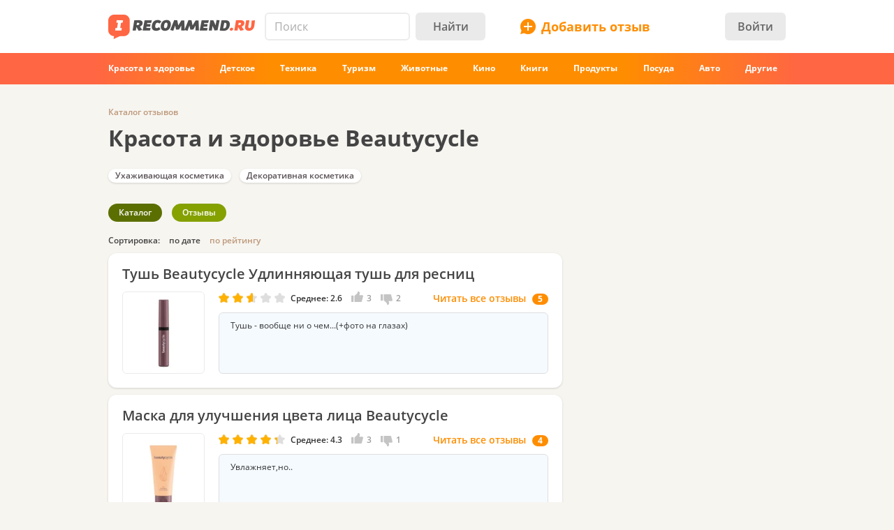

--- FILE ---
content_type: text/html; charset=utf-8
request_url: https://irecommend.ru/catalog/list/6-55496
body_size: 14264
content:
<!DOCTYPE html>
<!--[if IE 7 ]>		 <html class="no-js ie ie7 lte7 lte8 lte9" lang="ru"> <![endif]-->
<!--[if IE 8 ]>		 <html class="no-js ie ie8 lte8 lte9" lang="ru"> <![endif]-->
<!--[if IE 9 ]>		 <html class="no-js ie ie9 lte9>" lang="ru"> <![endif]-->
<!--[if (gt IE 9)|!(IE)]><!--> <html class="no-js ab7" lang="ru"> <!--<![endif]-->
<head prefix="fb: http://ogp.me/ns/fb#">
<meta http-equiv="Content-Type" content="text/html; charset=utf-8" />
	<title>Красота и здоровье Beautycycle | отзывы</title>
  <meta name="robots" content="index,follow,max-image-preview:large" />
  <meta property="fb:admins" content="100001701105335" />
  <script>
		var geoip = {c: "US", r: "OH"};
	</script>
	<meta id="metaviewport" name=viewport content="width=device-width, initial-scale=1, maximum-scale=1.0, user-scalable=no">

  <link rel="preload" crossorigin="anonymous" href="/themes/irecommend_new/media/icon-fonts/fontello.woff2?37885219" as="font" type="font/woff2" />  
  <style>body,button,input{font-family: "Open Sans", "Arial", sans-serif}</style>

  <script>
  !function (a) {
    try
    {
      for (var e = a.document.getElementsByTagName("html")[0].classList, t = /ab(\d+)/, n = 0, c = 0; c < e.length; c++) {
        var o;
        (o = t.exec(e[c])) && (n = parseInt(o[1], 10))
      }
      var r = "ab_var";
      a[r] = n, a.document.cookie = r + "=" + n + "; path=/; expires=31536000"
    } catch (a) {
    }
  }(window);
  </script>

  <script>
    window.adapt_middle_max = 980;
    window.adapt_middle_min = 599;
  </script>

  <link rel="preload" href="/sites/all/libraries/requirejs/require2_3_2.js" as="script">
<meta http-equiv="Content-Type" content="text/html; charset=utf-8" />
<link rel="canonical" href="https://irecommend.ru/catalog/list/6-55496">
<meta name="description" content="16 отзывов. Хороший лосьон для жирной и комбинированной кожи." />
<meta name="keywords" content="Отзывы, косметика, техника, отели, опыт использования" />


<link type="text/css" rel="stylesheet" media="all" href="/modules/cck/theme/content-module.css?v=b3&hash=4b10ffc529b4bfc1" />
<link type="text/css" rel="stylesheet" media="all" href="/modules/filefield/filefield.css?v=b3&hash=dfb0d634027d8fa0" />
<link type="text/css" rel="stylesheet" media="all" href="/modules/fivestar/css/fivestar.css?v=b3&hash=38c58592632b264a" />
<link type="text/css" rel="stylesheet" media="all" href="/modules/fivestar/widgets/irecommend/irecommend.css?v=b3&hash=51df3941d980d343" />
<link type="text/css" rel="stylesheet" media="all" href="/modules/node/node.css?v=b3&hash=9a79c09d955195f5" />
<link type="text/css" rel="stylesheet" media="all" href="/modules/system/defaults.css?v=b3&hash=a99725fc0d7fd2d3" />
<link type="text/css" rel="stylesheet" media="all" href="/modules/system/system.css?v=b3&hash=f254245b1f94c979" />
<link type="text/css" rel="stylesheet" media="all" href="/modules/user/user.css?v=b3&hash=3ccbe774c71f463d" />
<link type="text/css" rel="stylesheet" media="all" href="/sites/all/modules/ckeditor/ckeditor.css?v=b3&hash=d10d264789d3f79f" />
<link type="text/css" rel="stylesheet" media="all" href="/sites/all/modules/logintoboggan/logintoboggan.css?v=b3&hash=49412a19c70278b2" />
<link type="text/css" rel="stylesheet" media="all" href="/sites/all/modules/video_filter/video_filter.css?v=b3&hash=5c09aad8e9779e11" />
<link type="text/css" rel="stylesheet" media="all" href="/sites/all/modules/_custom/scrolltop/scrolltop.css?v=b3&hash=a5d0cdd4f67c7cc3" />
<link type="text/css" rel="stylesheet" media="all" href="/modules/views/css/views.css?v=b3&hash=bf51a84fba75051e" />
<link type="text/css" rel="stylesheet" media="all" href="/sites/all/modules/_custom/site/site.all.css?v=b3&hash=d7a41af724652f2f" />
<link type="text/css" rel="stylesheet" media="all" href="/sites/all/modules/_custom/site/site.every.page.css?v=b3&hash=f82f8692d0463067" />
<link type="text/css" rel="stylesheet" media="all" href="/modules/cck/modules/fieldgroup/fieldgroup.css?v=b3&hash=62e9202e8332dafb" />
<link type="text/css" rel="stylesheet" media="all" href="/sites/all/modules/_custom/footable/footable.css?v=b3&hash=9f598dd7f08956ba" />
<link type="text/css" rel="stylesheet" media="all" href="/themes/irecommend_new/css/style.css?v=b3&hash=923f0698189750f9" />
<link type="text/css" rel="stylesheet" media="screen and (max-width: 980px)" href="/themes/irecommend_new/css/adapt/adapt.css?v=b3&hash=a92c8366965eb2ee" />
<style id="endofstyles" ></style><script type="text/javascript">
<!--//--><![CDATA[//><!--
var Drupal = Drupal || {};Drupal.settings = {"basePath":"\/","fivestar":{"titleUser":"Your rating: ","titleAverage":"\u0421\u0440\u0435\u0434\u043d\u0435\u0435: ","feedbackSavingVote":"\u0418\u0434\u0435\u0442 \u0441\u043e\u0445\u0440\u0430\u043d\u0435\u043d\u0438\u0435 \u043e\u0446\u0435\u043d\u043a\u0438...","feedbackVoteSaved":"\u0412\u0430\u0448 \u0433\u043e\u043b\u043e\u0441 \u0441\u043e\u0445\u0440\u0430\u043d\u0451\u043d.","feedbackDeletingVote":"Deleting your vote...","feedbackVoteDeleted":"Your vote has been deleted."},"ss":{"scroll":true,"scrollmax":20},"timeago":{"cutoff":141200000,"localetitle":true,"lang_path":"\/sites\/all\/modules\/timeago\/jquery.timeago.ru.js"},"adapt":{"scrollable":false},"banners_inline":{"aabcookie":"kaswo","aabscriptsrc":""},"imglazy":{"threshold":null,"rateLimit":18,"burst":200,"cancelOnExit":false,"vanillaLazyLoad":true},"stats":{"cookies":[],"cookie_domain":"irecommend.ru","jsurl":"\/sites\/all\/modules\/_custom\/stats\/stats.js.php"},"site":{"teasersBehold":{"timerDelay":200,"elemViewThreshold":1000,"observerThreshold":0.9,"countByContinuousTime":true},"theme":"irecommend_new","uid":0,"type":"category","breadcrumb":[{"name":"\u0413\u043b\u0430\u0432\u043d\u0430\u044f","path":"\/"},{"name":"\u041a\u0430\u0442\u0430\u043b\u043e\u0433 \u043e\u0442\u0437\u044b\u0432\u043e\u0432","path":"catalog\/list\/1"}]},"catalog":{"info":{"catalog_filter_ajax_url":"catalog_filter","catalog_base_path":"catalog","conjunction_term":["6","55496"],"term_parents":[],"query_args":{"showall":null}}},"jslogLimit":3,"noti":{"counters":[],"refresh":false,"delay":90000},"requirejs_settings":{"baseUrl":"\/sites\/all\/libraries","paths":{"jquery.form":["jquery.form\/jquery.form.min.js?ver=0.0.1b3\u0026hash=f448c593c242d134"],"jquery.scrollTo":["jquery.scrollTo\/jquery.scrollTo.js?ver=2.1.2b3\u0026hash=6718b0a1034b21e7"],"jquery.ui":["jquery.ui\/1.13.3\/jquery-ui.min.js?ver=0.0.1b3\u0026hash=0b15bff6f3ec7e5e"],"jquery.ui.touch-punch":["jquery.ui.touch-punch\/jquery.ui.touch-punch.js?ver=0.0.1b3\u0026hash=594c7fa31e788c18"],"jqueryuitheme":["jquery.ui\/1.13.3\/jquery-ui.min.css?ver=0.0.1b3\u0026hash=949ca8ab45fad510"],"footable":["footable\/footable.all.min.js?ver=0.0.1b3\u0026hash=90ed750038fd0b73"],"footablecss":["footable\/css\/footable.core.css?ver=0.0.1b3\u0026hash=2f1cd43531597c94"],"awesome":["awesome\/css\/font-awesome.min.css?ver=0.0.1b3\u0026hash=269550530cc127b6"],"nprogress":["nprogress\/nprogress.js?ver=0.0.1b3\u0026hash=353710a40c9db021"],"nprogress-style":["nprogress\/nprogress.css?ver=0.0.1b3\u0026hash=6fc863442248ddcd"],"highlight":["highlight\/highlight.pack.js?ver=0.0.1b3\u0026hash=94d5ab9eb7ca9be2"],"highlight-style":["highlight\/styles\/color-brewer.css?ver=0.0.1b3\u0026hash=0d7683a0a7a61c4b"],"modernizr":["modernizr\/modernizr.js?ver=0.0.1b3\u0026hash=5b19845a8a17800c"],"polyfill.matchmedia":["polyfill\/matchmedia\/matchMedia.js?ver=0.0.1b3\u0026hash=8aba065dab77041d"],"polyfill.date-input-polyfill":["polyfill\/date-input-polyfill\/date-input-polyfill.dist.js?ver=0.0.1b3\u0026hash=c4131fb40d13a790"],"spin":["spin\/spin.min.js?ver=0.0.1b3\u0026hash=f2b0a61b3a739d03"],"jquery.knob":["mini-upload-form\/assets\/js\/jquery.knob.js?ver=0.0.1b3\u0026hash=2ff186c8a3348b28"],"jquery.iframe-transport":["mini-upload-form\/assets\/js\/jquery.iframe-transport.js?ver=0.0.1b3\u0026hash=e041d8a3038edd18"],"jquery.ui.widget":["mini-upload-form\/assets\/js\/jquery.ui.widget.js?ver=0.0.1b3\u0026hash=f479494e3c298af1"],"jquery.fileupload":["mini-upload-form\/assets\/js\/jquery.fileupload.js?ver=0.0.1b3\u0026hash=faf0c184d450e952"],"jquery.fileupload.style":["mini-upload-form\/assets\/css\/style.css?ver=0.0.1b3\u0026hash=162178779a3f93cd"],"rangy-core":["rangy\/rangy-core.js?ver=0.0.1b3\u0026hash=45c4f71d2213de88"],"rangy-serializer":["rangy\/rangy-serializer.js?ver=0.0.1b3\u0026hash=f4104d003a720143"],"rangy-classapplier":["rangy\/rangy-classapplier.js?ver=0.0.1b3\u0026hash=ee31e3066e7d8202"],"rangy-highlighter":["rangy\/rangy-highlighter.js?ver=0.0.1b3\u0026hash=0dfdcfe866b0c13b"],"rangy-textrange":["rangy\/rangy-textrange.js?ver=0.0.1b3\u0026hash=eff5d690f5e75a9a"],"rangy-selectionsaverestore":["rangy\/rangy-selectionsaverestore.js?ver=0.0.1b3\u0026hash=b323431e8b3b1678"],"jquery.overlayScrollbars":["jquery.overlayScrollbars\/jquery.overlayScrollbars.js?ver=0.0.1b3\u0026hash=7964c756f72cd270"],"jquery.overlayScrollbars-style":["jquery.overlayScrollbars\/jquery.overlayScrollbars.css?ver=0.0.1b3\u0026hash=028afed797f6ebf6"],"chartjs":["chartjs\/Chart.js?ver=0.0.1b3\u0026hash=995971f2a1bbcf30"],"stickyfill":["stickyfill-2.1.0\/stickyfill.js?ver=0.0.1b3\u0026hash=6d5324ca2d034d18"],"beholder":["beholder\/dist\/beholder.js?ver=0.1.0b3\u0026hash=42cd8bbe4af0b723"],"lazyload":["vanilla-lazyload\/lazyload-19.1.3.min.js?ver=0.0.1b3\u0026hash=b72ffdbf1a7ec170"],"@popperjs\/core":["popperjs\/core\/dist\/umd\/popper.js?ver=0.0.1b3\u0026hash=31032b08bd8e7222"],"tippy":["tippy\/dist\/tippy-bundle.umd.js?ver=0.0.1b3\u0026hash=be40939a1df8aa4c"],"jquery.timeago":["\/sites\/all\/modules\/timeago\/jquery.timeago.min.js?ver=0.0.1b3\u0026hash=5c17fa00e2897651"],"cropper":["\/sites\/all\/modules\/_custom\/imagefield_zip\/cropper\/src\/cropper.js?ver=0.0.5b3\u0026hash=2181817ffa0e5f04"],"cropperstyle":["\/sites\/all\/modules\/_custom\/imagefield_zip\/cropper\/src\/cropper.css?ver=0.0.5b3\u0026hash=4c0026bce2ea113c"],"jquery.lazyload":["\/sites\/all\/modules\/_custom\/imglazy\/jquery.lazyload.min.js?ver=0.0.1b3\u0026hash=89c45121934ed466"],"photoswipe":["photoswipe\/dist\/photoswipe.js?ver=0.0.1b3\u0026hash=b75b586ed2581b8d"],"photoswipeui":["photoswipe\/dist\/photoswipe-ui-default.js?ver=0.0.1b3\u0026hash=9cbb085640c43df8"],"seealso.block":["\/sites\/all\/modules\/_custom\/seealso\/lib\/dist\/seealso-block.js?ver=0.3.1b3\u0026hash=3177d744e5f3d363"]},"shim":{"jquery.ui":["jquery","css!jqueryuitheme"],"jquery.ui.touch-punch":{"deps":["jquery.ui"]},"footable":{"exports":"$","deps":["jquery","css!footablecss"]},"nprogress":["css!nprogress-style"],"highlight":["css!highlight-style"],"modernizr":{"exports":"Modernizr"},"polyfill.matchmedia":{"exports":"matchMedia"},"spin":{"exports":"Spinner"},"jquery.knob":{"exports":"$","deps":["jquery"]},"jquery.fileupload":["jquery.knob","jquery.iframe-transport","jquery.ui.widget"],"jquery.overlayScrollbars":{"deps":["css!jquery.overlayScrollbars-style"]},"stickyfill":{"exports":"Stickyfill"},"jquery.timeago":["jquery"],"cropper":["jquery","css!cropperstyle"],"jquery.lazyload":["jquery"]},"map":{"*":{"css":"require-css-v3\/css"}},"waitSeconds":0}};
//--><!]]>
</script>
<script type='text/javascript'>
<!--//--><![CDATA[//><!--
(function (window) {
  function jw() {
    this._functions = [];
    this.run = function (func) {
      this._functions.push(func);
    };
    this.resolve = function (arg) {
      this.run = function (func) {
        func(arg);
      };
      for (var i = 0; i < this._functions.length; i++) {
        var func = this._functions[i];
        delete this._functions[i];
        func(arg);
      }
    };
  }
  var rqw = new jw();

  window.rqw = function (fnc) {
    rqw.run(fnc);
  };
  window.rqw.resolve = function () {
    return rqw.resolve.apply(rqw, arguments);
  };
  var jqw = new jw();
  window.jqw = function (fnc) {
    jqw.run(fnc);
  };
  window.jqw.resolve = function () {
    return jqw.resolve.apply(jqw, arguments);
  };
})(window);
//--><!]]>
</script><script type='text/javascript'>  

<!--//--><![CDATA[//><!--

(function (win) {

  var middle_max = 800;
  var middle_min = 700;
  if (typeof win['adapt_middle_max'] !== 'undefined' && typeof win['adapt_middle_min'] !== 'undefined') {
    middle_max = win.adapt_middle_max;
    middle_min = win.adapt_middle_min;
  }

  win['Adapt'] = {
    init: function () {
    },
    mobilecheck: function () {
      var check = false;
      (function (a) {
        if (/android|ios|ipad|iphone|mobile|tablet|wp7|wp8|wp10/i.test(a))
          check = true;
      })(win.navigator.userAgent || win.navigator.vendor || win.opera);
      return check;
    },
    checkcookie: function () {
      try { if (document.cookie.match(new RegExp("(^| )adaptmode=0")) !== null){return false;}} catch (e) {}
      return null;
    },
    getCurrentState: function () {
      if (typeof this['AdaptEnabled'] === 'undefined' || !this['AdaptEnabled']) {
        return 'full';
      }
      var w = null;
      var s = ['min', 'middle', 'full'];
      if (typeof this['cachedstate'] !== 'undefined'){
        return this['cachedstate'];
      }
      try {
        w = Math.max(win.innerWidth || 0, win.document.documentElement.clientWidth || 0, win.document.body.clientWidth || 0);
      } catch (e) {
        w = null;
      }
      var ret = s[2];
      switch (true) {
        case (w > middle_max):
          break;
        case (w <= middle_max && w > middle_min):
          ret = s[1];
          break;
        case (w <= middle_min):
          ret = s[0];
          break;
        default:
          ret = s[2];
      }
      this['cachedstate'] = ret;
      return ret;
    }
  };
  var A = win['Adapt'];
  win.BANNERS_INLINE_GOOGLETAG = win.BANNERS_INLINE_GOOGLETAG || [];
  win.BANNERS_INLINE_GOOGLETAG.push(function (googletag) {
    googletag.pubads().setTargeting("at_" + Adapt.getCurrentState(), "T");
  });

  if (A.mobilecheck() && A.checkcookie() !== false) {
    A['AdaptEnabled'] = true;
  } else {
    A['AdaptEnabled'] = false;
    try {
      var mvp = win.document.getElementById('metaviewport');
      mvp.setAttribute('content', 'width=1024');
    } catch (e) {}
    try {
    (function(a, d) {
      a = a.getElementsByTagName("link");
      for (var b = 0; b < a.length; b++) {
        var c = a[b];
        try {
          var e = c.getAttribute("href");
          "string" === typeof e && e.substring(0, d.length) === d && c.parentNode.removeChild(c);
        } catch (f) {
        }
      }
    })(document, "/themes/irecommend_new/css/adapt/adapt.css");
    } catch (e) {}
  }
})(window);

//--><!]]>

</script>

<link rel="icon" type="image/png" href="/themes/irecommend_new/images/favicon.png?v=1"/>
<meta name="referrer" content="no-referrer-when-downgrade">

    <script type="text/javascript">
<!--//--><![CDATA[//><!--
(function (win) {
  win['page_tag_info'] ={"gavgav":"gavgav_0"};
  try {
    if (typeof win['page_tag_info']['tags'] == 'undefined') {
      var tags = Drupal.settings.catalog.info.conjunction_term;
      var termParents = Drupal.settings.catalog.info.term_parents;

      if (typeof termParents === 'object') {
        var conjunctionTermParents = [];
        for (var tid in termParents) {
          if (termParents.hasOwnProperty(tid)) {
            conjunctionTermParents = conjunctionTermParents.concat(termParents[tid]);
          }
        }

        if (conjunctionTermParents.length) {
          tags = tags.concat(conjunctionTermParents);
        }
      }

      win['page_tag_info']['tags'] = tags;
    }
  } catch (e) {
  }
  win['banners_inline'] = function (id) {
    try {
      var ob = Drupal.settings.banners_inline.banners[id];
      var curstate;
      if (typeof win.Adapt !== "undefined") {
        curstate = win.Adapt.getCurrentState();
      } else {
        curstate = 'full';
      }
      for (var i = 0; i < ob.length; i++) {
        var block = ob[i];
        if ((typeof block.adapt_states !== "undefined" && block.adapt_states.length > 0 && -1 !== block.adapt_states.indexOf(curstate))
            || ((!block.adapt_states || block.adapt_states.length === 0) && curstate === 'full')) {
          var fallback = (typeof block.fallback !== 'undefined') ? block.fallback : '' 
              classes = (typeof block.classes !== 'undefined') ? block.classes : '' 
              ,pref = '<span class="brocock '+classes+'" data-fallback="'+fallback+'">', suf = '</span>';
          win.document.write(pref+block.code+suf);
          break;
        }
      }
    } catch (e) {
    }
  };
  win['banners_inline_framelistener'] = win['banners_inline_framelistener'] || {};
})(this);
//--><!]]>
</script>
<script type="text/javascript">
<!--//--><![CDATA[//><!--
Drupal.locale = { 'pluralFormula': function($n) { return Number((((($n%10)==1)&&(($n%100)!=11))?(0):((((($n%10)>=2)&&(($n%10)<=4))&&((($n%100)<10)||(($n%100)>=20)))?(1):2))); }, 'strings': {"Drag to re-order":"\u041f\u0435\u0440\u0435\u043c\u0435\u0441\u0442\u0438\u0442\u0435 \u0434\u043b\u044f \u0438\u0437\u043c\u0435\u043d\u0435\u043d\u0438\u044f \u043f\u043e\u0440\u044f\u0434\u043a\u0430","Changes made in this table will not be saved until the form is submitted.":"\u0418\u0437\u043c\u0435\u043d\u0435\u043d\u0438\u044f, \u0441\u0434\u0435\u043b\u0430\u043d\u043d\u044b\u0435 \u0432 \u0441\u043f\u0438\u0441\u043a\u0435 \u043d\u0435 \u0432\u0441\u0442\u0443\u043f\u044f\u0442 \u0432 \u0441\u0438\u043b\u0443 \u043f\u043e\u043a\u0430 \u0432\u044b \u043d\u0435 \u0441\u043e\u0445\u0440\u0430\u043d\u0438\u0442\u0435 \u0438\u0445.","Deselect all rows in this table":"\u0421\u043d\u044f\u0442\u044c \u043e\u0442\u043c\u0435\u0442\u043a\u0443 \u0441\u043e \u0432\u0441\u0435\u0445 \u043a\u043e\u043b\u043e\u043d\u043e\u043a \u0442\u0430\u0431\u043b\u0438\u0446\u044b","Select all rows in this table":"\u041e\u0442\u043c\u0435\u0442\u0438\u0442\u044c \u0432\u0441\u0435 \u043a\u043e\u043b\u043e\u043d\u043a\u0438 \u0442\u0430\u0431\u043b\u0438\u0446\u044b","Close":"\u0417\u0430\u043a\u0440\u044b\u0442\u044c","Collapse all":"\u0421\u0432\u0435\u0440\u043d\u0443\u0442\u044c \u0432\u0441\u0435","Compact view":"\u041a\u043e\u043c\u043f\u0430\u043a\u0442\u043d\u044b\u0439 \u0432\u0438\u0434","edit (!seconds s. left)":"\u0438\u0437\u043c\u0435\u043d\u0438\u0442\u044c (\u043e\u0441\u0442\u0430\u043b\u043e\u0441\u044c !seconds \u0441\u0435\u043a.)","s.":"\u0441\u0435\u043a.","You can not edit it anymore.":"\u0420\u0435\u0434\u0430\u043a\u0442\u0438\u0440\u043e\u0432\u0430\u043d\u0438\u0435 \u0431\u043e\u043b\u044c\u0448\u0435 \u043d\u0435 \u0432\u043e\u0437\u043c\u043e\u0436\u043d\u043e.","Failed to load the image.":"\u041d\u0435 \u0443\u0434\u0430\u043b\u043e\u0441\u044c \u0437\u0430\u0433\u0440\u0443\u0437\u0438\u0442\u044c \u0438\u0437\u043e\u0431\u0440\u0430\u0436\u0435\u043d\u0438\u0435.","more...":"\u0435\u0449\u0435...","The titles usually begin with a capital letter.":"\u041e\u0431\u044b\u0447\u043d\u043e \u043d\u0430\u0447\u0438\u043d\u0430\u0435\u0442\u0441\u044f \u0441 \u0437\u0430\u0433\u043b\u0430\u0432\u043d\u043e\u0439 \u0431\u0443\u043a\u0432\u044b.","You are writing in all capital letters, Caps Lock is probably on?":"\u0412\u044b \u0432\u0432\u0435\u043b\u0438 \u0442\u043e\u043b\u044c\u043a\u043e \u0437\u0430\u0433\u043b\u0430\u0432\u043d\u044b\u0435 \u0431\u0443\u043a\u0432\u044b. \u0412\u043e\u0437\u043c\u043e\u0436\u043d\u043e, \u0432\u043a\u043b\u044e\u0447\u0451\u043d Caps Lock?","Expand all":"\u0420\u0430\u0441\u043a\u0440\u044b\u0442\u044c \u0432\u0441\u0435","Full view":"\u041f\u043e\u043b\u043d\u044b\u0439 \u0432\u0438\u0434","Show quote":"\u041f\u043e\u043a\u0430\u0437\u0430\u0442\u044c \u0446\u0438\u0442\u0430\u0442\u0443","Hide quote":"\u0421\u043a\u0440\u044b\u0442\u044c \u0446\u0438\u0442\u0430\u0442\u0443","ago":"\u043d\u0430\u0437\u0430\u0434","from now":"","a moment":"","about a minute":"","%d minutes":"","about an hour":"","about %d hours":"","a day":"","%d days":"","about a month":"","%d months":"","about a year":"","%d years":"","An error occurred during upload.":"\u0412\u043e \u0432\u0440\u0435\u043c\u044f \u0437\u0430\u0433\u0440\u0443\u0437\u043a\u0438 \u043f\u0440\u043e\u0438\u0437\u043e\u0448\u043b\u0430 \u043e\u0448\u0438\u0431\u043a\u0430.","Please check network connection or try to reload page.":"\u041f\u043e\u0436\u0430\u043b\u0443\u0439\u0441\u0442\u0430, \u043f\u0440\u043e\u0432\u0435\u0440\u044c\u0442\u0435 \u0438\u043d\u0442\u0435\u0440\u043d\u0435\u0442-\u0441\u043e\u0435\u0434\u0438\u043d\u0435\u043d\u0438\u0435 \u0438\u043b\u0438 \u043f\u043e\u043f\u0440\u043e\u0431\u0443\u0439\u0442\u0435 \u043f\u0435\u0440\u0435\u0437\u0430\u0433\u0440\u0443\u0437\u0438\u0442\u044c \u0441\u0442\u0440\u0430\u043d\u0438\u0446\u0443.","A request to confirm your email will be sent after saving":"\u0417\u0430\u043f\u0440\u043e\u0441 \u0434\u043b\u044f \u043f\u043e\u0434\u0442\u0432\u0435\u0440\u0436\u0434\u0435\u043d\u0438\u044f email \u0431\u0443\u0434\u0435\u0442 \u043e\u0442\u043f\u0440\u0430\u0432\u043b\u0435\u043d \u043f\u043e\u0441\u043b\u0435 \u0441\u043e\u0445\u0440\u0430\u043d\u0435\u043d\u0438\u044f","Show more":"\u041f\u043e\u043a\u0430\u0437\u0430\u0442\u044c \u0431\u043e\u043b\u044c\u0448\u0435","Back":"\u041d\u0430\u0437\u0430\u0434","Forward":"\u0414\u0430\u043b\u0435\u0435","Views":"\u041f\u0440\u043e\u0441\u043c\u043e\u0442\u0440\u043e\u0432","Year":"\u0413\u043e\u0434","Month":"\u041c\u0435\u0441\u044f\u0446","Request error":"\u041e\u0448\u0438\u0431\u043a\u0430 \u0437\u0430\u0433\u0440\u0443\u0437\u043a\u0438 \u0434\u0430\u043d\u043d\u044b\u0445","Apply changes":"\u041f\u0440\u0438\u043c\u0435\u043d\u0438\u0442\u044c","Reset":"\u0421\u0431\u0440\u043e\u0441\u0438\u0442\u044c","Value must be !mindate or later.":"\u0417\u043d\u0430\u0447\u0435\u043d\u0438\u0435 \u0434\u043e\u043b\u0436\u043d\u043e \u0431\u044b\u0442\u044c !mindate \u0438\u043b\u0438 \u043f\u043e\u0437\u0436\u0435.","Value must be !maxdate or earlier.":"\u0417\u043d\u0430\u0447\u0435\u043d\u0438\u0435 \u0434\u043e\u043b\u0436\u043d\u043e \u0431\u044b\u0442\u044c !maxdate \u0438\u043b\u0438 \u0440\u0430\u043d\u044c\u0448\u0435.","Please enter a valid value. The field is incomplete or has an invalid date.":"\u041f\u043e\u0436\u0430\u043b\u0443\u0439\u0441\u0442\u0430, \u0432\u0432\u0435\u0434\u0438\u0442\u0435 \u043f\u0440\u0430\u0432\u0438\u043b\u044c\u043d\u043e\u0435 \u0437\u043d\u0430\u0447\u0435\u043d\u0438\u0435. \u041f\u043e\u043b\u0435 \u043d\u0435 \u0437\u0430\u043f\u043e\u043b\u043d\u0435\u043d\u043e \u0438\u043b\u0438 \u0438\u043c\u0435\u0435\u0442 \u043d\u0435\u0434\u043e\u043f\u0443\u0441\u0442\u0438\u043c\u0443\u044e \u0434\u0430\u0442\u0443.","You have !seconds seconds left to edit this comment.":"\u0412\u0440\u0435\u043c\u044f \u0440\u0435\u0434\u0430\u043a\u0442\u0438\u0440\u043e\u0432\u0430\u043d\u0438\u044f \u043e\u0433\u0440\u0430\u043d\u0438\u0447\u0435\u043d\u043e. \u0412\u044b \u043c\u043e\u0436\u0435\u0442\u0435 \u0440\u0435\u0434\u0430\u043a\u0442\u0438\u0440\u043e\u0432\u0430\u0442\u044c \u044d\u0442\u043e\u0442 \u043a\u043e\u043c\u043c\u0435\u043d\u0442\u0430\u0440\u0438\u0439 \u0432 \u0442\u0435\u0447\u0435\u043d\u0438\u0435 !seconds \u0441\u0435\u043a. \u041f\u043e\u0441\u043b\u0435 \u044d\u0442\u043e\u0433\u043e \u0440\u0435\u0434\u0430\u043a\u0442\u0438\u0440\u043e\u0432\u0430\u043d\u0438\u0435 \u0431\u0443\u0434\u0435\u0442 \u043d\u0435\u0432\u043e\u0437\u043c\u043e\u0436\u043d\u043e.","You can't edit your comment anymore.":"\u0420\u0435\u0434\u0430\u043a\u0442\u0438\u0440\u043e\u0432\u0430\u043d\u0438\u0435 \u0431\u043e\u043b\u044c\u0448\u0435 \u043d\u0435\u0432\u043e\u0437\u043c\u043e\u0436\u043d\u043e.","Enable search history":"\u0412\u043a\u043b\u044e\u0447\u0438\u0442\u044c \u0438\u0441\u0442\u043e\u0440\u0438\u044e \u043f\u043e\u0438\u0441\u043a\u0430","Disable and clear history":"\u041e\u0442\u043a\u043b\u044e\u0447\u0438\u0442\u044c \u0438 \u043e\u0447\u0438\u0441\u0442\u0438\u0442\u044c \u0438\u0441\u0442\u043e\u0440\u0438\u044e","Show all":"\u041f\u043e\u043a\u0430\u0437\u0430\u0442\u044c \u0432\u0441\u0435","Hide":"\u0421\u043a\u0440\u044b\u0442\u044c","- Select -":"- \u0412\u044b\u0431\u0435\u0440\u0438\u0442\u0435 -","Insert video":"\u0412\u0441\u0442\u0430\u0432\u0438\u0442\u044c \u0432\u0438\u0434\u0435\u043e","Show more reviews":"\u041f\u043e\u043a\u0430\u0437\u0430\u0442\u044c \u0435\u0449\u0451 \u043e\u0442\u0437\u044b\u0432\u044b","Remove":"\u0423\u0434\u0430\u043b\u0438\u0442\u044c","Cancel":"\u041e\u0442\u043c\u0435\u043d\u0430","Repeat password":"\u041f\u043e\u0432\u0442\u043e\u0440\u0438\u0442\u0435 \u043f\u0430\u0440\u043e\u043b\u044c","Weak password":"\u0421\u043b\u0430\u0431\u044b\u0439 \u043f\u0430\u0440\u043e\u043b\u044c","The passwords do not match":"\u041f\u0430\u0440\u043e\u043b\u0438 \u043d\u0435 \u0441\u043e\u0432\u043f\u0430\u0434\u0430\u044e\u0442","Save the form to apply":"\u0421\u043e\u0445\u0440\u0430\u043d\u0438\u0442\u0435 \u0444\u043e\u0440\u043c\u0443, \u0447\u0442\u043e\u0431\u044b \u043f\u0440\u0438\u043c\u0435\u043d\u0438\u0442\u044c","show text":"\u043f\u043e\u043a\u0430\u0437\u0430\u0442\u044c \u0442\u0435\u043a\u0441\u0442"} };
//--><!]]>
</script>
  <script>
try{
Drupal.settings.site.teasersBehold = {"timerDelay":200,"elemViewThreshold":1000,"observerTreshold":0.9,"countByContinuousTime":true};
}catch(e){}
try{
    Drupal.settings.cookies_ec = [];
    Drupal.settings.cookies_ec['cc'] = 888;
}catch(e){}


jqw(function ($) {
  $(function () {
      setTimeout(function () {
        requirejs(["/injector/gpu.js"], function () {
        });
      }, 2500);
  });
});

</script>



<script>
window.yaContextCb = window.yaContextCb || []

try{
    // if( [1,2,3,4,5,6].includes(window.ab_var)){
    //       window.ab_test = 999010;
    //   } else if( [7,8,9,10,11,12].includes(window.ab_var)){
    //       window.ab_test = 999011;
    //   }
    
      
    let dfp_forbidden_tids = new Set([
      1431471, 1633485, 1624787, 599435, 151711, 166251, 225558, 55314,
      128585, 260874, 376538, 38702, 1019584, 38630, 774724, 947556,
      1188419, 90911, 78816, 78810, 140401, 5690, 63114, 938, 50470,
      70759, 143327, 62735, 489121, 405016, 1272308, 212391, 711632,
      673904, 279793, 714008, 562519, 287819, 1397089, 18690, 46302]);
      
    let tags = (window.page_tag_info && window.page_tag_info.tags) ? window.page_tag_info.tags : [];

    let dfp_forbidden = false;
    tags.forEach(function(t) {
        dfp_forbidden = dfp_forbidden || dfp_forbidden_tids.has(Number(t));
      });

    const dfp_forbidden_countries = [
      "TM", "EG", "TJ", "VN", "CN", "ID", "JO", "IN", "AR", "MY", "MA", "MN", "IQ", "MV", "TN", "AL", "PK", "LB", "BD", "SC", 
      "LK", "AD", "PS", "PE", "DZ", "BA", "MM", "CO", "MK", "DO", "EC", "KH", "CI", "KE", "PA", "LY", "VE", "JM", "MU", "CR", "BO", 
      "NP", "TZ", "YE", "NG", "GT", "CM", "UG", "PY", "GI", "ML", "ZM", "JE", "SV", "AF", "SX", "NI", "TG", "LA", "XK", "CG", "HN", 
      "MZ", "ET", "GH", "BJ", "MG", "CF", "CD", "GN", "GA", "SJ", "DJ", "RW", "TC", "GY", "ZW", "SD", "BF", "NC", "PG", "BN", "MW", 
      "EH", "GW", "PW", "BM", "CV", "NE", "BQ", "TT", "GU", "TO", "AW", "GQ", "SM", "BI", "VU", "MH", "SL", "LR", "YT", "SS", "BB", 
      "LC", "BT"
    ];

    if( !dfp_forbidden
        && !!window.geoip
        && !!window.geoip.c
        && !(window.geoip.c == 'RU')
        && !(window.geoip.c == 'UA' && ['40','43','14','09','23','65'].includes(window.geoip.r))
        && !(window.geoip.c == 'GE' && ['AB'].includes(window.geoip.r))
        && !dfp_forbidden_countries.includes(window.geoip.c)
        ){
            rqw(function (r) {
                r(["/injector/reklamko_not_rus.js"], function () {});
            });
        }else{
            rqw(function (r) {
                r(["/injector/reklamko.js"], function () {});
            });
        }
}catch(e){};
</script>




<script src="/injector/botbot.js" async></script>


<script>
    if(!window.dataLayer){
  
      // counters init

  
      // Yandex.Metrika counter init + deleayed loading
      (function(m,e,t,r,i,k,a){
        m[i]=m[i]||function(){(m[i].a=m[i].a||[]).push(arguments)};
        m[i].l=1*new Date();
  
        jqw(function ($) {
          $(function () {
            setTimeout(function () {
              requirejs([r], function () { });
            }, 500);
          });
        });
  
      })
      (window, document, "script", "https://mc.yandex.ru/metrika/tag.js", "ym");       
  
  
      jqw(function ($) {
          $(function () {
                requirejs(["/injector/metrika-config.js"], function () { });
          });
        });
        
  
  
        
      // LiveInternet counter
      jqw(function ($) {
        $(function () {
          setTimeout(function () {
              new Image().src = "https://counter.yadro.ru/hit?r"+
              escape(document.referrer)+((typeof(screen)=="undefined")?"":
              ";s"+screen.width+"*"+screen.height+"*"+(screen.colorDepth?
              screen.colorDepth:screen.pixelDepth))+";u"+escape(document.URL)+
              ";h"+escape(document.title.substring(0,150))+
              ";"+Math.random();
          }, 1000);
        });
      });
  

      // Script loading error into GA4 & YaMetrika
      window.addEventListener('error', function(event) {
            if (event.target.tagName === 'SCRIPT') {

              // gtag('event', 'script_load_error', {
              //       'event_category': 'Script Error',
              //       'event_label': event.target.src,
              //       'non_interaction': true
              //   });

              ym(8092381,'reachGoal','script_load_error',{ 'script_load_error': event.target.src });

            }
        }, true);
  
    }
</script>


<style>
  /* adplay banner fix */
  #adp2282968 { min-height: 190px; }
</style>
</head>

<body class="not-front not-logged-in page-catalog no-sidebars feast not-logged-in not-front layout-main" >

<div class="page">

	<header class="Header desktopWrap">
    <div class="logoline desktopStuff">
      <div id="logoAndSearch">
        <a href="/">
            <img class="site-logo full" src="/themes/irecommend_new/images/Logo_101c.png" heigth="35" width="210"/>
        </a>
        <form action="/srch" accept-charset="UTF-8" method="get" id="search-theme-form" name="searchForm">
            <div class="horizontal-group hGroup search">
                <div class="TextInput empty">
                    <input placeholder="Поиск" type="text" name="query" class="field srch-ac" autocomplete="OFF" />

                    <svg class="IrecUiSvg resetSearch" viewBox="0 0 20 20">
                        <path d="M10 8.6L1.7 0.3 1.7 0.3C1.3-0.1 0.7-0.1 0.3 0.3L0.3 0.3 0.3 0.3C-0.1 0.7-0.1 1.3 0.3 1.7L8.6 10 0.3 18.3 0.3 18.3C-0.1 18.7-0.1 19.3 0.3 19.7L0.3 19.7 0.3 19.7C0.7 20.1 1.3 20.1 1.7 19.7L10 11.4 18.3 19.7C18.7 20.1 19.3 20.1 19.7 19.7L19.7 19.7C20.1 19.3 20.1 18.7 19.7 18.3L11.4 10 19.7 1.7C20.1 1.3 20.1 0.7 19.7 0.3L19.7 0.3C19.3-0.1 18.7-0.1 18.3 0.3L18.3 0.3 10 8.6Z"></path>
                    </svg>
                </div>
                <button type="submit" name="op" class="Button">Найти</button>
            </div>
        </form>
      </div>

      <div id="SearchAdaptButton" style="width: 22px; margin: 8px 0 4px 8px; color: #c4c4c4;">
        <svg class="IrecUiSvg" viewBox="0 0 18 18" style="height: 20px; width: 20px; margin: 2px;">
          <path d="M11 10C11.6 9.1 12 8.1 12 7 12 4.2 9.8 2 7 2 4.2 2 2 4.2 2 7 2 9.8 4.2 12 7 12 8.1 12 9.1 11.6 10 11L10.6 10.6 11 10ZM17.7 16.3C18.1 16.7 18.1 17.3 17.7 17.7 17.3 18.1 16.7 18.1 16.3 17.7L11.2 12.6C10 13.5 8.6 14 7 14 3.1 14 0 10.9 0 7 0 3.1 3.1 0 7 0 10.9 0 14 3.1 14 7 14 8.6 13.5 10 12.6 11.2L17.7 16.3Z"></path>
        </svg>
      </div>

      <div id="newreviewButton">
        <a href="/landing">
          <div class="accent IrecUiTextButton icons-add-review">Добавить отзыв</div>
        </a>
      </div>
      <div class="IrecUiHamburgerIcon" data-url="/user/login%3Fdestination%3Dhome">
          <div class="AvatarNotice"></div>
      </div>

      <!-- start block.tpl.php -->
<a class="headerLoginButton" href="/user/login?destination=catalog%2Flist%2F6-55496"><button type="button" class="Button" style="min-width: auto; padding: 4px 18px;">Войти</button></a><!-- /end block.tpl.php -->    </div> <!-- logoline end -->

    <div class="IrecUiNavbarWrapper desktopWrap">
      <div class="IrecUiNavbar desktopStuff">
          <!-- start block.tpl.php -->
<a href="/catalog/list/6"><span class="nav-item-wrapper">Красота и здоровье</span></a><a href="/catalog/list/9"><span class="nav-item-wrapper">Детское</span></a><a href="/catalog/list/3"><span class="nav-item-wrapper">Техника</span></a><a href="/catalog/list/11"><span class="nav-item-wrapper">Туризм</span></a><a href="/catalog/list/8"><span class="nav-item-wrapper">Животные</span></a><a href="/catalog/list/10"><span class="nav-item-wrapper">Кино</span></a><a href="/catalog/list/7"><span class="nav-item-wrapper">Книги</span></a><a href="/catalog/list/937"><span class="nav-item-wrapper">Продукты</span></a><a href="/catalog/list/3768"><span class="nav-item-wrapper">Посуда</span></a><a href="/catalog/list/2"><span class="nav-item-wrapper">Авто</span></a><a href="/category/katalog-otzyvov"><span class="nav-item-wrapper">Другие</span></a><!-- /end block.tpl.php -->      </div>
      <div class="blurringLeft"></div>
      <div class="blurringRight"></div>
    </div>

  </header>

  
  <div class="desktopStuff">

    <div id="sidebar-right-top">
          </div>

    <div id="content">


      <div class="IrecUiBreadcrumbs"><ol class="breadcrumb-list" itemscope itemtype="https://schema.org/BreadcrumbList"><li class="breadcrumb-item" itemprop="itemListElement" itemscope itemtype="https://schema.org/ListItem">
  <a href="/catalog/list/1" itemprop="item"><span itemprop="name">Каталог отзывов</span></a>  <meta itemprop="position" content="1" />
</li></ol></div><h1 class="largestHeader">Красота и здоровье Beautycycle</h1><div id="content-top"><!-- start block.tpl.php -->
<script>

  jqw(function ($) {
    try {
      if (Adapt && (Adapt.getCurrentState() == 'min'  ||  Adapt.getCurrentState() == 'middle') )     {
        return;
      }
    } catch (e) {
    }
    var f = function () {
      try {
        var si = $('#sidebar > .sidebar-inset-wrapper');
        var rt = 0;
        if ($('#sidebar-right-top').length > 0) {
          rt = $('#sidebar-right-top').height();
        }

        var mh = ($('#content').height() - rt) - 10;
        //console.log('tt', mh)
        si.css('min-height', mh);
      } catch (e) {
      }
    };
    f();
    setInterval(f, 1300);
  });

</script>


<style id="hotfix-flyingblock" type="text/css">

  .flyingblock, .flyingblock.tofly {
    position: sticky!important;
    top: 0!important;
  }

  .flyingblock.sticky {
    position: sticky!important;
    top: 0!important;
  }

</style>
<style id="hotfix-flyingblock" type="text/css">

   .flyingblock, .flyingblock.tofly {
        position: sticky!important;
        top: 0!important;
    }

    .flyingblock.sticky {
        position: sticky!important;
        top: 0!important;
    }

</style><!-- /end block.tpl.php --><!-- start block.tpl.php -->
    <div class="block-wrapper even">
        <div id="block-catalog-0" class="block block-catalog ">
                        <div class="content text">
                <div class="catalog-bubles ">
  <a href="/catalog/list/877-55496"><span>Ухаживающая косметика</span></a><a href="/catalog/list/30-55496"><span>Декоративная косметика</span></a></div>            </div>
        </div>
    </div>
<!-- /end block.tpl.php --></div>
      <div class="taxonomy-category type-list">
  
  <div class="Tabs" data-type="list" data-group="catalog">

    <div class="TabsSwitch">
      <a data-type="catalog" class=" active" href="/catalog/list/6-55496">
        <span>Каталог</span>
      </a>
      <a data-type="reviews" class="" href="/catalog/reviews/6-55496">
        <span>Отзывы</span>
      </a>
    </div>

    <div id="catalog-filters-control" class="filters-control">
      <div id="relative-sort">по дате</div>
          </div>

    <div class="TabsItems">
      <div class="group catalog active" data-text="Сортировка:">
        <a class=" active" href="/catalog/list/6-55496">
          <span>по дате</span>
        </a>
        <a class="" href="/catalog/rating/6-55496">
          <span>по рейтингу</span>
        </a>
      </div>
    </div>

    <div id="catalog-filters-container"></div>
            <div class="view-content">      <div class="ProductTizer plate teaser-item " data-type="2" data-nid="128491">
      <div class="title"><a href="/content/tush-beautycycle-udlinnyayushchaya-tush-dlya-resnits">Тушь Beautycycle Удлинняющая тушь для ресниц</a></div>
      <div class="rating">
        <a href="/content/tush-beautycycle-udlinnyayushchaya-tush-dlya-resnits" class="read-all-reviews-link" data-shortcaption="Все отзывы"><span class="caption">Читать все отзывы</span> <span class="counter">5</span></a>        <div class="fivestar-static-form-item"><div class="form-item">
 <label>Среднее: </label>
 <div class="fivestarWidgetStatic fivestarWidgetStatic-vote fivestarWidgetStatic-5"><div class="star"><div class="on"></div></div><div class="star"><div class="on"></div></div><div class="star"><div class="on" style="width: 60%"></div></div><div class="star"><div class="off"></div></div><div class="star"><div class="off"></div></div></div>
 <div class="description"><div class="fivestar-summary fivestar-summary-average-count"><span class="average-rating">Среднее: <span>2.6</span> </span> <span class="total-votes">(<span>5</span> голосов)</span></div></div>
</div>
</div>        <a href="/content/tush-beautycycle-udlinnyayushchaya-tush-dlya-resnits" class="reviewsLink">5 отзывов</a>
                  <div class="RecommendRating">
            <span class="RecommendRating-like">
              <div class="RatingIcon"></div>
              <span>3</span>
            </span>
            <span class="RecommendRating-dislike">
              <div class="RatingIcon down"></div>
                <span>2</span>
            </span>
          </div>
              </div>
      <div class="image"><a href="/content/tush-beautycycle-udlinnyayushchaya-tush-dlya-resnits"><img class="lazy lazy-loader" data-original="https://cdn-irec.r-99.com/sites/default/files/imagecache/150o/product-images/17152/tush.jpeg" src="/themes/irecommend_new/images/ajax-loader.gif" alt="" title=""  /></a></div>
      <div class="extract"><a href="/content/tush-voobshche-ni-o-chemfoto-na-glazakh">Тушь - вообще ни о чем...(+фото на глазах)</a></div>
      <a href="/content/tush-beautycycle-udlinnyayushchaya-tush-dlya-resnits" class="read-all-reviews-link-bottom read-all-reviews-link" data-shortcaption="Все отзывы"><span class="caption">Читать все отзывы</span> <span class="counter">5</span></a>    </div>
        <div class="ProductTizer plate teaser-item " data-type="2" data-nid="182146">
      <div class="title"><a href="/content/maska-dlya-litsa-beautycycle-uvlazhnyayushchaya-maska-dlya-uluchsheniya-tsveta-litsa">Маска для улучшения цвета лица Beautycycle</a></div>
      <div class="rating">
        <a href="/content/maska-dlya-litsa-beautycycle-uvlazhnyayushchaya-maska-dlya-uluchsheniya-tsveta-litsa" class="read-all-reviews-link" data-shortcaption="Все отзывы"><span class="caption">Читать все отзывы</span> <span class="counter">4</span></a>        <div class="fivestar-static-form-item"><div class="form-item">
 <div class="fivestarWidgetStatic fivestarWidgetStatic-vote fivestarWidgetStatic-5"><div class="star"><div class="on"></div></div><div class="star"><div class="on"></div></div><div class="star"><div class="on"></div></div><div class="star"><div class="on"></div></div><div class="star"><div class="on" style="width: 25%"></div></div></div>
 <div class="description"><div class="fivestar-summary fivestar-summary-average-count"><span class="average-rating">Среднее: <span>4.3</span> </span> <span class="total-votes">(<span>4</span> голоса)</span></div></div>
</div>
</div>        <a href="/content/maska-dlya-litsa-beautycycle-uvlazhnyayushchaya-maska-dlya-uluchsheniya-tsveta-litsa" class="reviewsLink">4 отзыва</a>
                  <div class="RecommendRating">
            <span class="RecommendRating-like">
              <div class="RatingIcon"></div>
              <span>3</span>
            </span>
            <span class="RecommendRating-dislike">
              <div class="RatingIcon down"></div>
                <span>1</span>
            </span>
          </div>
              </div>
      <div class="image"><a href="/content/maska-dlya-litsa-beautycycle-uvlazhnyayushchaya-maska-dlya-uluchsheniya-tsveta-litsa"><img class="lazy lazy-loader" data-original="https://cdn-irec.r-99.com/sites/default/files/imagecache/150o/product-images/24334/catalog_0.jpeg" src="/themes/irecommend_new/images/ajax-loader.gif" alt="" title=""  /></a></div>
      <div class="extract"><a href="/content/uvlazhnyaetno-0">Увлажняет,но..</a></div>
      <a href="/content/maska-dlya-litsa-beautycycle-uvlazhnyayushchaya-maska-dlya-uluchsheniya-tsveta-litsa" class="read-all-reviews-link-bottom read-all-reviews-link" data-shortcaption="Все отзывы"><span class="caption">Читать все отзывы</span> <span class="counter">4</span></a>    </div>
        <div class="ProductTizer plate teaser-item " data-type="2" data-nid="241070">
      <div class="title"><a href="/content/loson-dlya-litsa-beautycycle-balansiruyushchii-dnevnoi-loson">Лосьон для лица Beautycycle Балансирующий дневной </a></div>
      <div class="rating">
        <a href="/content/loson-dlya-litsa-beautycycle-balansiruyushchii-dnevnoi-loson" class="read-all-reviews-link" data-shortcaption="Все отзывы"><span class="caption">Читать все отзывы</span> <span class="counter">7</span></a>        <div class="fivestar-static-form-item"><div class="form-item">
 <div class="fivestarWidgetStatic fivestarWidgetStatic-vote fivestarWidgetStatic-5"><div class="star"><div class="on"></div></div><div class="star"><div class="on"></div></div><div class="star"><div class="on"></div></div><div class="star"><div class="on"></div></div><div class="star"><div class="on" style="width: 85.7145%"></div></div></div>
 <div class="description"><div class="fivestar-summary fivestar-summary-average-count"><span class="average-rating">Среднее: <span>4.9</span> </span> <span class="total-votes">(<span>7</span> голосов)</span></div></div>
</div>
</div>        <a href="/content/loson-dlya-litsa-beautycycle-balansiruyushchii-dnevnoi-loson" class="reviewsLink">7 отзывов</a>
                  <div class="RecommendRating">
            <span class="RecommendRating-like">
              <div class="RatingIcon"></div>
              <span>7</span>
            </span>
            <span class="RecommendRating-dislike">
              <div class="RatingIcon down"></div>
                <span>0</span>
            </span>
          </div>
              </div>
      <div class="image"><a href="/content/loson-dlya-litsa-beautycycle-balansiruyushchii-dnevnoi-loson"><img class="lazy lazy-loader" data-original="https://cdn-irec.r-99.com/sites/default/files/imagecache/150o/product-images/31678/154.jpeg" src="/themes/irecommend_new/images/ajax-loader.gif" alt="" title=""  /></a></div>
      <div class="extract"><a href="/content/khoroshii-loson-dlya-zhirnoi-i-kombinirovannoi-kozhi">Хороший лосьон для жирной и комбинированной кожи.</a></div>
      <a href="/content/loson-dlya-litsa-beautycycle-balansiruyushchii-dnevnoi-loson" class="read-all-reviews-link-bottom read-all-reviews-link" data-shortcaption="Все отзывы"><span class="caption">Читать все отзывы</span> <span class="counter">7</span></a>    </div>
  </div>          </div>
</div>

      
          </div>

    <div id="sidebar">
      <div class="sidebar-inset-wrapper">
      <!-- start block.tpl.php -->
<!--sidebar1-->
<div id="b_sidebar1" style="width:300px;height:600px;padding-bottom:20px; padding-top:20px;" class="flyingblock show-on-desktop"></div>
<!-- /end block.tpl.php -->      </div>
    </div>
  </div>

  <div id="prefooter" class="desktopStuff">
          <!-- start block.tpl.php -->
<!--b_footer1-->
<div style="min-height:250px; min-width:970px; width:100%; margin-top: 20px;" class="show-on-desktop">
 <div id="b_footer1" style="min-height:250px; min-width:970px; width:100%;"></div>
</div>

<!-- b_mobdown1-->
<div id="b_mobdown1" class="adfox_block show-on-tablet show-on-mobile" style="text-align: center; min-height:300px; width:100%;"></div><!-- /end block.tpl.php -->      </div>

	<footer class="Footer">
    <div class="colorbase desktopWrap">
      <div class="ftrNav desktopStuff">
        <div>
          <ul>
            <li><a href="/landing?src=footer">Оплата авторам отзывов</a></li>
            <li><a href="/faq">Часто задаваемые вопросы</a></li>
            <li><a onclick="(function(){document.location.href = '/nod'+'e/add/ti'+'cket?target='+encodeURIComponent(document.URL)})()" href="#">Служба поддержки</a></li>
            <li><a href="/pravila">Правила</a></li>
            <li><a href="/money/offer">Соглашение о монетизации</a></li>
            <li><a href="/faq_brand">Представителям брендов</a></li>
          </ul>
        </div>
      </div>
      <hr>
      <div class="lowermost desktopStuff">
        <!-- start block.tpl.php -->
<a href="#" class="button adapt-switcher off">Полная версия</a><a href="#" class="button adapt-switcher on">Мобильная версия</a><!-- /end block.tpl.php --><!-- start block.tpl.php -->
<div class="copyright">Копирование разрешается только с письменного разрешения администрации сайта.
<br />По вопросам работы сайта пишите на <a href="mailto:info@irecommend.ru">info@irecommend.ru</a>.  
<br /><a href="/politikakonfidentsialnosti" style="text-decoration:underline">Политика конфиденциальности</a> 
<br /><a href="https://irecommend.ru/sites/default/files/public/mediakit_4.0.pdf" target="_blank" style="text-decoration:underline">Реклама на сайте</a> 
<br /><a href="https://vk.ru/irecommend_ru" target=_blank style="text-decoration:underline">Новости в VK</a> 
</div><!-- /end block.tpl.php --><!-- start block.tpl.php -->
<script type="text/javascript" >
    try{
        let captcha_check = (document.cookie.match('(^|;) *captcha_check=([^;]*)')||[])[2] || 0;
        Object.defineProperty(window.navigator, 'captcha_check', {   value: captcha_check, enumerable: true }); 
    }catch(e){}
</script><!-- /end block.tpl.php -->      </div>
    </div>
  </footer>

</div>

    <!-- Adding require js library -->
    <script type="text/javascript" src="/sites/all/libraries/requirejs/require2_3_2.js"></script>
    <script type="text/javascript">
      require.config( Drupal.settings.requirejs_settings || {});
define('jqw', {
    load: function (name, req, onload, config) {
        jqw(function($){  onload($);  });
    }
});
define('jquery', ['jqw!'], function($){ return $; });
      (function(window, require, undefined) {rqw.resolve(require);})(window, require);
    </script>
    <!-- End adding require js library --><script type="text/javascript" src="/sites/all/libraries/jquery/jquery-3.7.1.min.js?v=b3&hash=c9771cc3e90e18f5"></script>
<script type="text/javascript">
<!--//--><![CDATA[//><!--
(function(window, $, jQuery, undefined) {try{jqw.resolve($, jQuery);}catch(e){}})(window, $, jQuery);
//--><!]]>
</script>
<script type="text/javascript" src="/misc/backport.js?v=b3&hash=9afcf51824518008"></script>
<script type="text/javascript" src="/misc/drupal.js?v=b3&hash=4324b8ca386f51e5"></script>
<script type="text/javascript" src="/modules/fivestar/js/fivestar.js?v=b3&hash=e4dc3ef23f58a33a"></script>
<script type="text/javascript" src="/sites/all/modules/timeago/timeago.js?v=b3&hash=2fb3ec9f66015991"></script>
<script type="text/javascript" src="/sites/all/modules/_custom/adapt/adapt.js?v=b3&hash=664ffd3aca5ab478"></script>
<script type="text/javascript" src="/sites/all/modules/_custom/banners_inline/js.js?v=b3&hash=ff14c3c3e1bb521b"></script>
<script type="text/javascript" src="/sites/all/modules/_custom/banners_inline/framelistener.js?v=b3&hash=e4b16f56c627d774"></script>
<script type="text/javascript" src="/sites/all/modules/_custom/banners_inline/brocock.js?v=b3&hash=3fe0cdfb0b7bdb79"></script>
<script type="text/javascript" src="/sites/all/modules/_custom/imglazy/imglazy.js?v=b3&hash=9ec7cdb6566b406c"></script>
<script type="text/javascript" src="/sites/all/modules/_custom/scrolltop/scrolltop.js?v=b3&hash=ea1dac16cd50d76c"></script>
<script type="text/javascript" src="/sites/all/modules/_custom/srch/srch.js?v=b3&hash=e39beffd8149f935"></script>
<script type="text/javascript" src="/sites/all/modules/_custom/stats/stats.js?v=b3&hash=4affb00f2f24d630"></script>
<script type="text/javascript" src="/sites/all/modules/_custom/site/site.all.js?v=b3&hash=dba0d57330de07d5"></script>
<script type="text/javascript" src="/sites/all/modules/_custom/catalog/js/catalog.js?v=b3&hash=d180c0b854cdc657"></script>
<script type="text/javascript" src="/sites/all/modules/_custom/jslog/jslog.js?v=b3&hash=353c372a196d09e5"></script>
<script type="text/javascript" src="/sites/all/modules/_custom/footable/footable.js?v=b3&hash=ecf91d3234d4c3ad"></script>
<script type="text/javascript" src="/themes/irecommend_new/js/common.js?v=b3&hash=c2339191cc7feb27"></script>
<script type="text/javascript" src="/themes/irecommend_new/js/stickblocks.js?v=b3&hash=e33fd7c82c1926d1"></script>
<script>
<!--//--><![CDATA[//><!--

//--><!]]>
</script>
<script type="text/javascript" src="/ss_t/superstat2_057c1111f6bec12c752aee4bda95391c.js"></script><script type="text/javascript">(function(){superstat2_init({"ids":[["7600464582121639938"]],"timeout":"2000","timeout_max_escape":"15","url":"/ss_t/collect","url_cross":"https://sst-irec.r-99.com/collect"});})();</script><script>
<!--//--><![CDATA[//><!--


//--><!]]>
</script></body>
</html>


--- FILE ---
content_type: text/html; charset=utf-8
request_url: https://www.google.com/recaptcha/api2/aframe
body_size: 266
content:
<!DOCTYPE HTML><html><head><meta http-equiv="content-type" content="text/html; charset=UTF-8"></head><body><script nonce="FUQp9hRKtN8QtPUxna6c4g">/** Anti-fraud and anti-abuse applications only. See google.com/recaptcha */ try{var clients={'sodar':'https://pagead2.googlesyndication.com/pagead/sodar?'};window.addEventListener("message",function(a){try{if(a.source===window.parent){var b=JSON.parse(a.data);var c=clients[b['id']];if(c){var d=document.createElement('img');d.src=c+b['params']+'&rc='+(localStorage.getItem("rc::a")?sessionStorage.getItem("rc::b"):"");window.document.body.appendChild(d);sessionStorage.setItem("rc::e",parseInt(sessionStorage.getItem("rc::e")||0)+1);localStorage.setItem("rc::h",'1769621067034');}}}catch(b){}});window.parent.postMessage("_grecaptcha_ready", "*");}catch(b){}</script></body></html>

--- FILE ---
content_type: application/javascript; charset=utf-8
request_url: https://fundingchoicesmessages.google.com/f/AGSKWxXf9FziHJCid87lgDn85fXbxiyi3GTH-v54vxd-vsWIYR1tsDyImZ3SAwYGxbsDg5K2NixS1CNnNk-sw2bzEfkkbIAgNZEVCVBXaYKgaR_FJUEeJO-9ib3oJkUbytwaoRUQa-dMZA==?fccs=W251bGwsbnVsbCxudWxsLG51bGwsbnVsbCxudWxsLFsxNzY5NjIxMDY1LDY3MTAwMDAwMF0sbnVsbCxudWxsLG51bGwsW251bGwsWzcsOSw2XSxudWxsLDIsbnVsbCwiZW4iLG51bGwsbnVsbCxudWxsLG51bGwsbnVsbCwxXSwiaHR0cHM6Ly9pcmVjb21tZW5kLnJ1L2NhdGFsb2cvbGlzdC82LTU1NDk2IixudWxsLFtbOCwiazYxUEJqbWs2TzAiXSxbOSwiZW4tVVMiXSxbMTksIjIiXSxbMTcsIlswXSJdLFsyNCwiIl0sWzI5LCJmYWxzZSJdXV0
body_size: 224
content:
if (typeof __googlefc.fcKernelManager.run === 'function') {"use strict";this.default_ContributorServingResponseClientJs=this.default_ContributorServingResponseClientJs||{};(function(_){var window=this;
try{
var qp=function(a){this.A=_.t(a)};_.u(qp,_.J);var rp=function(a){this.A=_.t(a)};_.u(rp,_.J);rp.prototype.getWhitelistStatus=function(){return _.F(this,2)};var sp=function(a){this.A=_.t(a)};_.u(sp,_.J);var tp=_.ed(sp),up=function(a,b,c){this.B=a;this.j=_.A(b,qp,1);this.l=_.A(b,_.Pk,3);this.F=_.A(b,rp,4);a=this.B.location.hostname;this.D=_.Fg(this.j,2)&&_.O(this.j,2)!==""?_.O(this.j,2):a;a=new _.Qg(_.Qk(this.l));this.C=new _.dh(_.q.document,this.D,a);this.console=null;this.o=new _.mp(this.B,c,a)};
up.prototype.run=function(){if(_.O(this.j,3)){var a=this.C,b=_.O(this.j,3),c=_.fh(a),d=new _.Wg;b=_.hg(d,1,b);c=_.C(c,1,b);_.jh(a,c)}else _.gh(this.C,"FCNEC");_.op(this.o,_.A(this.l,_.De,1),this.l.getDefaultConsentRevocationText(),this.l.getDefaultConsentRevocationCloseText(),this.l.getDefaultConsentRevocationAttestationText(),this.D);_.pp(this.o,_.F(this.F,1),this.F.getWhitelistStatus());var e;a=(e=this.B.googlefc)==null?void 0:e.__executeManualDeployment;a!==void 0&&typeof a==="function"&&_.To(this.o.G,
"manualDeploymentApi")};var vp=function(){};vp.prototype.run=function(a,b,c){var d;return _.v(function(e){d=tp(b);(new up(a,d,c)).run();return e.return({})})};_.Tk(7,new vp);
}catch(e){_._DumpException(e)}
}).call(this,this.default_ContributorServingResponseClientJs);
// Google Inc.

//# sourceURL=/_/mss/boq-content-ads-contributor/_/js/k=boq-content-ads-contributor.ContributorServingResponseClientJs.en_US.k61PBjmk6O0.es5.O/d=1/exm=ad_blocking_detection_executable,kernel_loader,loader_js_executable,web_iab_tcf_v2_signal_executable/ed=1/rs=AJlcJMztj-kAdg6DB63MlSG3pP52LjSptg/m=cookie_refresh_executable
__googlefc.fcKernelManager.run('\x5b\x5b\x5b7,\x22\x5b\x5bnull,\\\x22irecommend.ru\\\x22,\\\x22AKsRol9zezYc3WCPY4nTvGZqIER6mJD8FGJOd2iFNqvM8mKniCamPdZ0gO3Ne-EQY70_7VQwE1U8ZRAUqyf7k2GEVFugVjCyxGNt3bq0WOsoOfOxW20wFUV0oTSv_aovYBjQIQpE3nL6KjoJs390DF6QVgRqGrTq7Q\\\\u003d\\\\u003d\\\x22\x5d,null,\x5b\x5bnull,null,null,\\\x22https:\/\/fundingchoicesmessages.google.com\/f\/AGSKWxVX4CXIiajadVj6xMv6GK5vE3B_PBzLcBUbr3TCtFoik5pxhGUe2LSNPmGEB3R4cfsQXkddNMagj_uScMDbQ72s0pSIQwYU47TL2i5p3HP9D0tIrfDyLkqMySKJ7Lz0tbAoA1zARQ\\\\u003d\\\\u003d\\\x22\x5d,null,null,\x5bnull,null,null,\\\x22https:\/\/fundingchoicesmessages.google.com\/el\/AGSKWxW2F4ZxHkXW32ZqAY7-Na8azLZSOXtkYLTFVof-F2X2mH9WS6mCGj_xBr1Xom7KiJUy96TILEDI7bX_t5vqnJc4EDwLAIBW0ObHiQR29jqW1WV6nNhB-kJhlL2avzpU5JujWLyAvw\\\\u003d\\\\u003d\\\x22\x5d,null,\x5bnull,\x5b7,9,6\x5d,null,2,null,\\\x22en\\\x22,null,null,null,null,null,1\x5d,null,\\\x22Privacy and cookie settings\\\x22,\\\x22Close\\\x22,null,null,null,\\\x22Managed by Google. Complies with IAB TCF. CMP ID: 300\\\x22\x5d,\x5b3,1\x5d\x5d\x22\x5d\x5d,\x5bnull,null,null,\x22https:\/\/fundingchoicesmessages.google.com\/f\/AGSKWxWQo8vgi1-Ew8g-jZf_STKCJBhxYWSOTyQKj3tEl4oW6691NOXxia9-Gd0aHqlcGBsw_lha3vspZivFXdRESHuIYKiMTxJNOudzbbKA6UTr4yMEmT-o1GjYJJhoQ-F6exXKAhWVKw\\u003d\\u003d\x22\x5d\x5d');}

--- FILE ---
content_type: application/javascript; charset=utf-8
request_url: https://irecommend.ru/sites/all/modules/_custom/scrolltop/scrolltop.js?v=b3&hash=ea1dac16cd50d76c
body_size: 683
content:
(function(a,f,h){h.behaviors.scrolltop=function(){if(!(0<a("#back-top").length)){var c=0,g=!1;a("body").append("<div id='back-top'><a href='#header' class='icon'></a></div>");var b=a("#back-top");b.addClass("hide");a("a",b).click(function(){var d=b.hasClass("rotate")?c:0;0==d?(c=a(f).scrollTop(),g=!0):c=0;a("body,html").animate({scrollTop:d},800,function(){g=!1});return!1});var k=function(){var d=0;try{d=a("body").width()-a(".page").width()}catch(n){}190>d?b.addClass("back-top-hide"):b.removeClass("back-top-hide")},
e=!1,l=function(){100<a(this).scrollTop()?e||(g||(c=0),b.removeClass("rotate"),e=!0,b.removeClass("hide")):e&&(e=!1,0==c?b.addClass("hide"):b.addClass("rotate"))},m=h.debounce(l,100);a(f).resize(k);a(f).scroll(m);setTimeout(function(){l();k()},300)}}})(jQuery,window,Drupal);


--- FILE ---
content_type: application/javascript; charset=utf-8
request_url: https://fundingchoicesmessages.google.com/f/AGSKWxXcuMn63ZiZEI84ULTQcrW0gsmRj98Hr8DnL29TGMbIrKrFcXE18Y6i908G0Q9Zh47MuxqYCBhrAQMtQJdXDzSPOxiAQFEgtGIZanP3jhtQSyW0DMF-R1FuhIlzfuYX4lweHkYmog==?fccs=W251bGwsbnVsbCxudWxsLG51bGwsbnVsbCxudWxsLFsxNzY5NjIxMDY0LDMyMDAwMDAwXSxudWxsLG51bGwsbnVsbCxbbnVsbCxbN11dLCJodHRwczovL2lyZWNvbW1lbmQucnUvY2F0YWxvZy9saXN0LzYtNTU0OTYiLG51bGwsW1s4LCJrNjFQQmptazZPMCJdLFs5LCJlbi1VUyJdLFsxOSwiMiJdLFsxNywiWzBdIl0sWzI0LCIiXSxbMjksImZhbHNlIl1dXQ
body_size: -209
content:
if (typeof __googlefc.fcKernelManager.run === 'function') {"use strict";this.default_ContributorServingResponseClientJs=this.default_ContributorServingResponseClientJs||{};(function(_){var window=this;
try{
var QH=function(a){this.A=_.t(a)};_.u(QH,_.J);var RH=_.ed(QH);var SH=function(a,b,c){this.B=a;this.params=b;this.j=c;this.l=_.F(this.params,4);this.o=new _.dh(this.B.document,_.O(this.params,3),new _.Qg(_.Qk(this.j)))};SH.prototype.run=function(){if(_.P(this.params,10)){var a=this.o;var b=_.eh(a);b=_.Od(b,4);_.ih(a,b)}a=_.Rk(this.j)?_.be(_.Rk(this.j)):new _.de;_.ee(a,9);_.F(a,4)!==1&&_.G(a,4,this.l===2||this.l===3?1:2);_.Fg(this.params,5)&&(b=_.O(this.params,5),_.hg(a,6,b));return a};var TH=function(){};TH.prototype.run=function(a,b){var c,d;return _.v(function(e){c=RH(b);d=(new SH(a,c,_.A(c,_.Pk,2))).run();return e.return({ia:_.L(d)})})};_.Tk(8,new TH);
}catch(e){_._DumpException(e)}
}).call(this,this.default_ContributorServingResponseClientJs);
// Google Inc.

//# sourceURL=/_/mss/boq-content-ads-contributor/_/js/k=boq-content-ads-contributor.ContributorServingResponseClientJs.en_US.k61PBjmk6O0.es5.O/d=1/exm=kernel_loader,loader_js_executable/ed=1/rs=AJlcJMztj-kAdg6DB63MlSG3pP52LjSptg/m=web_iab_tcf_v2_signal_executable
__googlefc.fcKernelManager.run('\x5b\x5b\x5b8,\x22\x5bnull,\x5b\x5bnull,null,null,\\\x22https:\/\/fundingchoicesmessages.google.com\/f\/AGSKWxXxv7BypFwwuAdJINeEqJw6_OUtAY6a-M6LocOP9s-GkU5B-zTe13cvbE7mNZfFflGnMs6ejsS7Y9CQ3P3Wtef8HJHmHz-2sX6sIhmat6cjOEoGUc-H5VF5EeAjA_aTnfI_FFawig\\\\u003d\\\\u003d\\\x22\x5d,null,null,\x5bnull,null,null,\\\x22https:\/\/fundingchoicesmessages.google.com\/el\/AGSKWxXzBlmYwAL7-q_HRfdzquudNgIeRKwp2rsGCU1KzAsyaud1M3slwj5Ej-rpaWTJxBVZa-f4BOI4pFG52qFVn_OOoN2gbkuYjL1vCMG95zHwUdZVHwRbR9pIwYw5JmWoUzppYzeBzg\\\\u003d\\\\u003d\\\x22\x5d,null,\x5bnull,\x5b7\x5d\x5d\x5d,\\\x22irecommend.ru\\\x22,1,\\\x22en\\\x22,null,null,null,null,1\x5d\x22\x5d\x5d,\x5bnull,null,null,\x22https:\/\/fundingchoicesmessages.google.com\/f\/AGSKWxUD5qlOiPWkxCMXM1mZXKFdM3BwqHXOnQSXXrlGdlGPDJ90ECZBZxHIqCk-PlN6JblGK23XVSDo1ObVuVO8N7wrAQ5OzAjcpotRDPfL_WPT106EYQ-UxNyD6cusQAzapky3TrSfnw\\u003d\\u003d\x22\x5d\x5d');}

--- FILE ---
content_type: application/javascript; charset=utf-8
request_url: https://irecommend.ru/themes/irecommend_new/js/stickblocks.js?v=b3&hash=e33fd7c82c1926d1
body_size: 831
content:
(function(a,d,g,m){var z=function(c,n,h){c=c?c:0;n&&(!c||c>n)&&(c=n);return h&&(!c||c>h)?h:c},A=function(){return z(d.innerWidth?d.innerWidth:0,g.documentElement?g.documentElement.clientWidth:0,g.body?g.body.clientWidth:0)},x=function(){return z(d.innerHeight?d.innerHeight:0,g.documentElement?g.documentElement.clientHeight:0,g.body?g.body.clientHeight:0)};a(function(){setTimeout(function(){var c=function(){},n=function(){c()},h=!1,B=0,q=function(){var p=(new Date).getTime();if(200>p-B)0==h&&(h=!0,
setTimeout(function(){h=!1;q()},250));else{B=p;h=!1;m.settings.toflyblock={};m.settings.toflyblock.state=!1;p=x();var b=a("#sidebar .tofly");b.removeClass("tofly");b.removeClass("sticky");b.css({position:"",left:"",top:""});var v=a("#content").height();if(!(a("#sidebar").height()+a("#sidebar-left-top").height()+a("#sidebar-right-top").height()+30>v)){v=a("#sidebar .sidebar-inset-wrapper").children();for(var C=v.length,r=null,k=null,e=0,D=0,w=C-1;0<=w;w--)if(r=a(v.get(w)),r.hasClass("flyingblock")&&
(0==e||r.outerHeight(!0)+e+0*(C-w)<=p))r.addClass("tofly"),k=r,e+=k.outerHeight(!0);else break;D=e;null!=k&&k.is(":visible")||a(d).off("scroll",n);if(null!=k&&k.is(":visible")){b=a("#sidebar .tofly");var E=k.offset(),J=parseInt(k.css("margin-top"),10),y=0;c=function(){e=0;b.each(function(l){e+=a(this).outerHeight(!0)});if(D!=e)q();else{if(a(d).scrollTop()>E.top-J){if(a(d).scrollLeft()!=y&&(m.settings.toflyblock.state=!1,y=a(d).scrollLeft()),!m.settings.toflyblock.state){b.addClass("sticky");b.css({position:"fixed",
left:E.left-y});var t=0,u=0;b.each(function(l){var f=a(this);l=Math.min(u,parseInt(f.css("margin-top"),10));u=parseInt(f.css("margin-bottom"),10);f.css({top:t+0-l});t+=f.outerHeight(!0)+0-l});m.settings.toflyblock.state=!0}}else m.settings.toflyblock.state=!1,b.removeClass("sticky"),b.css({position:"",left:"",top:""});var F=a("#prefooter").offset().top-a(d).scrollTop();if(e>F){var G=e-F;G+=0*(b.length+1);u=t=0;b.each(function(l){var f=a(this);l=Math.min(u,parseInt(f.css("margin-top"),10));u=parseInt(f.css("margin-bottom"),
10);f.css({top:t+0-G-l});t+=f.outerHeight(!0)-l});m.settings.toflyblock.state=!1}}};a(d).off("scroll",n).on("scroll",n)}c()}}};a(d).on("resize",function(){q()});var H=x(),I=A();setInterval(function(){var p=x(),b=A();if(p!=H||b!=I)H=p,I=b,q()},300);q()},1)})})(jQuery,window,document,Drupal);


--- FILE ---
content_type: application/javascript; charset=utf-8
request_url: https://irecommend.ru/sites/all/modules/_custom/banners_inline/brocock.js?v=b3&hash=3fe0cdfb0b7bdb79
body_size: 1481
content:
(function(d,g){var c=function(a){this._options={checkOnLoad:!1,resetOnEnd:!1,loopCheckTime:50,loopMaxNumber:5,baitClass:"pub_300x250 pub_300x250m pub_728x90 text-ad textAd text_ad text_ads text-ads text-ad-links",baitStyle:"width: 1px !important; height: 1px !important; position: absolute !important; left: -10000px !important; top: -1000px !important;",debug:!1};this._var={version:"3.2.0",bait:null,checking:!1,loop:null,loopNumber:0,event:{detected:[],notDetected:[]}};void 0!==a&&this.setOption(a);
var b=this;a=function(){setTimeout(function(){!0===b._options.checkOnLoad&&(!0===b._options.debug&&b._log("onload->eventCallback","A check loading is launched"),null===b._var.bait&&b._creatBait(),setTimeout(function(){b.check()},1))},1)};void 0!==d.addEventListener?d.addEventListener("load",a,!1):d.attachEvent("onload",a)};c.prototype._options=null;c.prototype._var=null;c.prototype._bait=null;c.prototype._log=function(a,b){console.log("[Brocock]["+a+"] "+b)};c.prototype.setOption=function(a,b){if(void 0!==
b){var e=a;a={};a[e]=b}for(var f in a)this._options[f]=a[f],!0===this._options.debug&&this._log("setOption",'The option "'+f+'" he was assigned to "'+a[f]+'"');return this};c.prototype._creatBait=function(){var a=g.createElement("div");a.setAttribute("class",this._options.baitClass);a.setAttribute("style",this._options.baitStyle);this._var.bait=d.document.body.appendChild(a);this._var.bait.offsetParent;this._var.bait.offsetHeight;this._var.bait.offsetLeft;this._var.bait.offsetTop;this._var.bait.offsetWidth;
this._var.bait.clientHeight;this._var.bait.clientWidth;!0===this._options.debug&&this._log("_creatBait","Bait has been created")};c.prototype._destroyBait=function(){d.document.body.removeChild(this._var.bait);this._var.bait=null;!0===this._options.debug&&this._log("_destroyBait","Bait has been removed")};c.prototype.check=function(a){void 0===a&&(a=!0);!0===this._options.debug&&this._log("check","An audit was requested "+(!0===a?"with a":"without")+" loop");if(!0===this._var.checking)return!0===
this._options.debug&&this._log("check","A check was canceled because there is already an ongoing"),!1;this._var.checking=!0;null===this._var.bait&&this._creatBait();var b=this;this._var.loopNumber=0;!0===a&&(this._var.loop=setInterval(function(){b._checkBait(a)},this._options.loopCheckTime));setTimeout(function(){b._checkBait(a)},1);!0===this._options.debug&&this._log("check","A check is in progress ...");return!0};c.prototype._checkBait=function(a){var b=!1;null===this._var.bait&&this._creatBait();
if(null!==d.document.body.getAttribute("abp")||null===this._var.bait.offsetParent||0==this._var.bait.offsetHeight||0==this._var.bait.offsetLeft||0==this._var.bait.offsetTop||0==this._var.bait.offsetWidth||0==this._var.bait.clientHeight||0==this._var.bait.clientWidth)b=!0;if(void 0!==d.getComputedStyle){var e=d.getComputedStyle(this._var.bait,null);if("none"==e.getPropertyValue("display")||"hidden"==e.getPropertyValue("visibility"))b=!0}!0===this._options.debug&&this._log("_checkBait","A check ("+
(this._var.loopNumber+1)+"/"+this._options.loopMaxNumber+" ~"+(1+this._var.loopNumber*this._options.loopCheckTime)+"ms) was conducted and detection is "+(!0===b?"positive":"negative"));!0===a&&(this._var.loopNumber++,this._var.loopNumber>=this._options.loopMaxNumber&&this._stopLoop());if(!0===b)this._stopLoop(),this._destroyBait(),this.emitEvent(!0),!0===a&&(this._var.checking=!1);else if(null===this._var.loop||!1===a)this._destroyBait(),this.emitEvent(!1),!0===a&&(this._var.checking=!1)};c.prototype._stopLoop=
function(a){clearInterval(this._var.loop);this._var.loop=null;this._var.loopNumber=0;!0===this._options.debug&&this._log("_stopLoop","A loop has been stopped")};c.prototype.emitEvent=function(a){!0===this._options.debug&&this._log("emitEvent","An event with a "+(!0===a?"positive":"negative")+" detection was called");a=this._var.event[!0===a?"detected":"notDetected"];for(var b in a)if(!0===this._options.debug&&this._log("emitEvent","Call function "+(parseInt(b)+1)+"/"+a.length),a.hasOwnProperty(b))a[b]();
!0===this._options.resetOnEnd&&this.clearEvent();return this};c.prototype.clearEvent=function(){this._var.event.detected=[];this._var.event.notDetected=[];!0===this._options.debug&&this._log("clearEvent","The event list has been cleared")};c.prototype.on=function(a,b){this._var.event[!0===a?"detected":"notDetected"].push(b);!0===this._options.debug&&this._log("on",'A type of event "'+(!0===a?"detected":"notDetected")+'" was added');return this};c.prototype.onDetected=function(a){return this.on(!0,
a)};c.prototype.onNotDetected=function(a){return this.on(!1,a)};d.Brocock=c;void 0===d.brocock&&(d.brocock=new c({checkOnLoad:!0,resetOnEnd:!0}))})(window,document);


--- FILE ---
content_type: application/javascript; charset=utf-8
request_url: https://fundingchoicesmessages.google.com/f/AGSKWxWVfz8PnLVRGDsMVH4-nX6cCCg5pY_RRuRahAlLrjEIyrxhEam67f7bR66NNhpFvN2Q2RmTCdSqzaQt55TMQuA90iQrrw134Y4ehecmjR6-63zGazrFaAdTbc6aQQA1MFenow8irRyWZC8EGJCp1-mY5n8hHJZGWg9A0ijFsob9AflFPr5e_3ltbWhR/_/railads./exbl.php??adsize=/footerads./180x150-
body_size: -1284
content:
window['cca3b61f-38c5-4b0a-83f6-616ab9acfdbc'] = true;